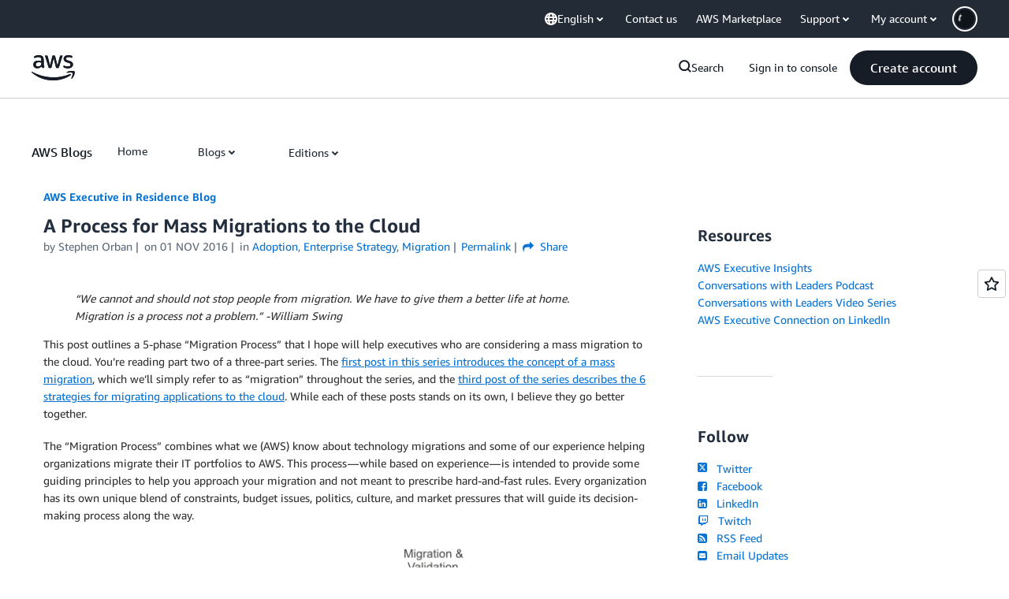

--- FILE ---
content_type: text/html;charset=UTF-8
request_url: https://amazonwebservicesinc.tt.omtrdc.net/m2/amazonwebservicesinc/ubox/raw?mboxPC=1768543698218-356016&mboxSession=1768543698207-146984&uniq=1768543698762-280125
body_size: -82
content:
{"url":"/en_US/dm/awsm/house/blog/Tiles/default-evergreen-tiles","campaignId":"285161","environmentId":"350","userPCId":"1768543698218-356016.44_0"}

--- FILE ---
content_type: text/html;charset=UTF-8
request_url: https://amazonwebservicesinc.tt.omtrdc.net/m2/amazonwebservicesinc/ubox/raw?mboxPC=1768543698218-356016&mboxSession=1768543698207-146984&uniq=1768543698763-438791
body_size: -332
content:
{"url":"/en_US/dm/awsm/house/blog/sidebars/geo-specific/sidebar-default-evergreen-aws-events","campaignId":"285161","environmentId":"350","userPCId":"1768543698218-356016.44_0"}

--- FILE ---
content_type: text/html;charset=UTF-8
request_url: https://amazonwebservicesinc.tt.omtrdc.net/m2/amazonwebservicesinc/ubox/raw?mboxPC=1768543698218-356016&mboxSession=1768543698207-146984&uniq=1768543698764-527625
body_size: -370
content:
{"url":"/en_US/optimization_testing/ccba-footer/master","campaignId":"610677","environmentId":"350","userPCId":"1768543698218-356016.44_0"}